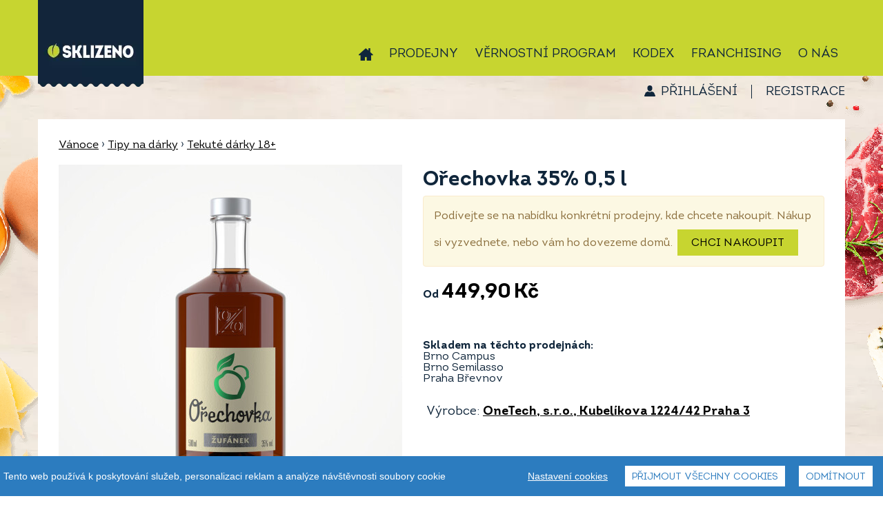

--- FILE ---
content_type: text/html; charset=UTF-8
request_url: https://eshop.sklizeno.cz/orechovka-35-0-5-l-p102234
body_size: 10811
content:
<!DOCTYPE html>
<html lang="cs" class="no-js">
<head>
<!-- Google Tag Manager -->
<script>(function(w,d,s,l,i){w[l]=w[l]||[];w[l].push({'gtm.start':
new Date().getTime(),event:'gtm.js'});var f=d.getElementsByTagName(s)[0],
j=d.createElement(s),dl=l!='dataLayer'?'&l='+l:'';j.async=true;j.src=
'https://www.googletagmanager.com/gtm.js?id='+i+dl;f.parentNode.insertBefore(j,f);
})(window,document,'script','dataLayer','GTM-KP4FZZM');</script>
<script>
        window.dataLayer = window.dataLayer || [];
        function gtag(){dataLayer.push(arguments);}
        gtag('js', new Date());

        gtag('config', 'TAG_ID');
    </script>
<!-- End Google Tag Manager -->

 <script src="/assets/frb/js/cookieconsent.js?_=4177ce5bad"></script>
 <script src="/assets/frb/js/cookieconsent-local.js?_=4177ce5bad"></script>
    <script>
        (function(){
            var throttle = 0;

            window.onerror = function(message, url, line) {
                throttle++;
                if (throttle > 5) return;

                var headers = new Headers({
                    Accept: 'application/json',
                    'Content-Type': 'application/json',
                });
                fetch('/log-error', { method: 'POST', headers, body: JSON.stringify({
                        message: message,
                        url: url,
                        line: line,
                        window: window.location.href,
                        browser: navigator.userAgent,
                        cookies: document.cookie
                }) });
            };
        })();
    </script>
    <meta charset="utf-8">
    <meta http-equiv="X-UA-Compatible" content="IE=edge">
    <meta name="viewport" content="width=device-width, initial-scale=1">
                                <meta name="description" content="Osv&#x011B;d&#x010D;en&#xFD;&#x20;&#x017E;alude&#x010D;n&#xED;&#x20;lik&#xE9;r&#x20;s&#x20;obsahem&#x20;alkoholu&#x20;35&#x25;,&#x20;jeho&#x017E;&#x20;&#xFA;&#x010D;innost&#x20;v&#x20;souvislosti&#x20;s&#x20;dobr&#xFD;m&#x20;tr&#xE1;ven&#xED;m&#x20;ji&#x017E;&#x20;ov&#x011B;&#x0159;il&#x20;&#x010D;as.&#x20;N&#xE1;poj&#x20;se&#x20;z&#xED;sk&#xE1;v&#xE1;&#x20;vyluhov&#xE1;n&#xED;m...">
<meta property="og&#x3A;title" content="O&#x0159;echovka&#x20;35&#x25;&#x20;&#x20;0,5&#x20;l">
<meta property="og&#x3A;description" content="Osv&#x011B;d&#x010D;en&#xFD;&#x20;&#x017E;alude&#x010D;n&#xED;&#x20;lik&#xE9;r&#x20;s&#x20;obsahem&#x20;alkoholu&#x20;35&#x25;,&#x20;jeho&#x017E;&#x20;&#xFA;&#x010D;innost&#x20;v&#x20;souvislosti&#x20;s&#x20;dobr&#xFD;m&#x20;tr&#xE1;ven&#xED;m&#x20;ji&#x017E;&#x20;ov&#x011B;&#x0159;il&#x20;&#x010D;as.&#x20;N&#xE1;poj&#x20;se&#x20;z&#xED;sk&#xE1;v&#xE1;&#x20;vyluhov&#xE1;n&#xED;m&#x20;nezral&#xFD;ch&#x20;plod&#x016F;&#x20;o&#x0159;e&#x0161;&#xE1;ku&#x20;vla&#x0161;sk&#xE9;ho&#x20;s&#x20;p&#x0159;&#xED;sadou&#x20;dev&#xED;ti&#x20;ko&#x0159;en&#xED;&#x20;a&#x20;bylin&#x20;ve&#x20;velejemn&#xE9;m&#x20;lihu.&#x20;P&#x0159;&#xED;rodn&#xED;&#x20;ho&#x0159;kost&#x20;dola&#x010F;uje&#x20;velmi&#x20;jemn&#xE9;&#x20;doslazen&#xED;,&#x20;tak&#x017E;e&#x20;zr&#xE1;n&#xED;m&#x20;z&#xED;sk&#xE1;v&#xE1;&#x20;lik&#xE9;r&#x20;vyv&#xE1;&#x017E;enou&#x20;chu&#x0165;&#x20;s&#x20;ko&#x0159;enito-o&#x0159;echov&#xFD;m&#x20;n&#xE1;dechem.&#x20;Z&#xE1;klad&#x20;t&#xE9;to&#x20;o&#x0159;echovky&#x20;vych&#xE1;z&#xED;&#x20;z&#x20;postup&#x016F;&#x20;v&#xFD;roby&#x20;o&#x0159;echovky,&#x20;kterou&#x20;vyr&#xE1;b&#x011B;la&#x20;prababi&#x010D;ka&#x20;jejich&#x20;babi&#x010D;ky,&#x20;zn&#xE1;m&#xE1;&#x20;to&#x20;bylink&#xE1;&#x0159;ka&#x20;a&#x20;lidov&#xFD;&#x20;l&#xE9;&#x010D;itel.">
<meta property="og&#x3A;image" content="https&#x3A;&#x2F;&#x2F;eshop.sklizeno.cz&#x2F;data&#x2F;images&#x2F;product&#x2F;800x800&#x2F;102&#x2F;102234_1.jpg&#x3F;-62167222664">
<meta property="og&#x3A;url" content="https&#x3A;&#x2F;&#x2F;eshop.sklizeno.cz&#x2F;orechovka-35-0-5-l-p102234">
<meta property="og&#x3A;site_name" content="Sklizeno">
                        <title>Ořechovka 35%  0,5 l | Sklizeno</title>
                <link rel="preload" href="/assets/font/IntroRegular/IntroRegular.woff2?_=4177ce5bad" as="font" type="font/woff2" crossorigin>
        <link rel="preload" href="/assets/font/IntroBold/IntroBold.woff2?_=4177ce5bad" as="font" type="font/woff2" crossorigin>
        <link rel="preload" href="/assets/font/SantEliaScript-Light/SantEliaScript-Light.woff2?_=4177ce5bad" as="font" type="font/woff2" crossorigin>
        <link rel="preload" href="/assets/font/MyFoodMarket/MyFoodMarket.woff2?_=4177ce5bad" as="font" type="font/woff2" crossorigin>
        <link href="/assets/frb/css/frb.min.4177ce5bad.css" media="all" rel="stylesheet">
        <link href="/assets/frb/css/frb_print.css?_=4177ce5bad" media="print" rel="stylesheet">
                                <link rel="apple-touch-icon" sizes="180x180" href="/assets/frb/img/favicon/apple-touch-icon.png?_=4177ce5bad">
        <link rel="icon" type="image/png" sizes="32x32" href="/assets/frb/img/favicon/favicon-32x32.png?_=4177ce5bad">
        <link rel="icon" type="image/png" sizes="16x16" href="/assets/frb/img/favicon/favicon-16x16.png?_=4177ce5bad">
        <link rel="manifest" href="/manifest.json">
        <link rel="mask-icon" href="/assets/frb/img/favicon/safari-pinned-tab.svg?_=4177ce5bad" color="#c7d530">
        <link rel="shortcut icon" href="/assets/frb/img/favicon/favicon.ico?_=4177ce5bad">
        <meta name="msapplication-TileColor" content="#00a300">
        <meta name="msapplication-config" content="/assets/frb/img/favicon/browserconfig.xml?_=4177ce5bad">
        <meta name="theme-color" content="#c7d530">
                <script>
            var dataLayer = dataLayer || []; // Google Tag Manager
                        dataLayer.push({
                'lang': 'cs'
            });
        </script>
        <script async src="https://www.googletagmanager.com/gtag/js?id=UA-44614579"></script>
            <script>
            window.dataLayer = window.dataLayer || [];
            function gtag(){window.dataLayer.push(arguments);}
            gtag('js', new Date());

            gtag('config', 'UA-44614579');
            </script>
            <!-- Google tag (gtag.js) -->
<script async src="https://www.googletagmanager.com/gtag/js?id=G-GDZJ49N5KZ"></script>
<script>
  window.dataLayer = window.dataLayer || [];
  function gtag(){dataLayer.push(arguments);}
  gtag('js', new Date());

  gtag('config', 'G-GDZJ49N5KZ');
</script>
        <script src="/assets/frb/js/frb.min.4177ce5bad.js"></script>
        
        <script>
            //APP.CookiesConsent.init('cs');
            APP.isThisProduction = true;
            $(function() {
                APP.init({"id":1,"code":"CZK","symbol":"K\u010d","symbolBeforeNumber":false});
            });
        </script>
        
        
        <!-- <script src="https://cdn.jsdelivr.net/npm/cookieconsent@3/build/cookieconsent.min.js" data-cfasync="false"></script>
<link rel="stylesheet" type="text/css" href="https://cdn.jsdelivr.net/npm/cookieconsent@3/build/cookieconsent.min.css" /> -->

</head>
<body>

        <!-- Google Tag Manager (noscript) -->
<noscript><iframe src="https://www.googletagmanager.com/ns.html?id=GTM-KP4FZZM"
height="0" width="0" style="display:none;visibility:hidden"></iframe></noscript>
<!-- End Google Tag Manager (noscript) -->
    <!-- Google Tag Manager -->
            <noscript><iframe src="https://www.googletagmanager.com/ns.html?id=GTM-NC9KVPS" height="0" width="0" style="display:none;visibility:hidden"></iframe></noscript>
      <script>
      (function(w,d,s,l,i){w[l]=w[l]||[];w[l].push({'gtm.start':new Date().getTime(),event:'gtm.js'});var f=d.getElementsByTagName(s)[0],j=d.createElement(s),dl=l!='dataLayer'?'&l='+l:'';j.async=true;j.src='https://www.googletagmanager.com/gtm.js?id='+i+dl;f.parentNode.insertBefore(j,f);})(window,document,'script','dataLayer','GTM-NC9KVPS');
      </script>
    <!-- End Google Tag Manager -->
    
    <div class="header-wrapper">
        <div id="header-container" class="header-container">
            <a href="/" class="logo"></a>
            <div class="mobile-icons">
                <span class="mobile-icon mobile-search-toggle" data-toggle="search"><i class="icon-search"></i></span>
                <span class="mobile-icon mobile-cart-toggle" data-toggle="cart"><i class="icon-cart"></i></span>
                <span class="mobile-icon mobile-menu-link" data-toggle="menu"><i class="icon-menu"></i></span>
            </div>

            <div id="header" class="header top-menu">
                <div id="header-content" class="navigation-container">
                    <a href="/" class="logo"></a>

                    <ul class="drop-down-menu">
                        <li class="home">
                            <a href="https://www.sklizeno.cz/o-nas/"><i class="icon-home"></i></a>
                        </li>
                        <li class="menu-user">
                            
    <a href="https://eshop.sklizeno.cz/vernostni-program/prihlasit" id="logged-user" class="">
        Přihlášení
    </a>
    <span class="separator">|</span>
    <a href="https://eshop.sklizeno.cz/vernostni-program/registrace" class="">
        Registrace
    </a>
                        </li>
                                    <li class="">
            <a href="https://www.sklizeno.cz/o-nas/prodejny/">Prodejny</a>
        </li>
                <li class="">
            <a href="https://eshop.sklizeno.cz/vernostni-program">Věrnostní program</a>
        </li>
                <li class="">
            <a href="https://www.sklizeno.cz/o-nas/kodex/">Kodex</a>
        </li>
                <li class="active">
            <a href="https://mojesklizeno.cz/">Franchising</a>
        </li>
                <li class="has-children">
            <a href="#">O nás</a>
            <ul class="sub-menu">
                                    <li><a href="https://www.sklizeno.cz/o-nas/firemni-darkove-balicky/">Firemní dárkové balíčky</a></li>
                                    <li><a href="https://www.sklizeno.cz/o-nas/category/blog/">Novinky</a></li>
                                    <li><a href="https://www.sklizeno.cz/o-nas/category/blog/nase-znacky/">Naše značky</a></li>
                                    <li><a href="https://www.sklizeno.cz/o-nas/category/blog/nasi-dodavatele/">Naši dodavatelé</a></li>
                                    <li><a href="https://www.sklizeno.cz/o-nas/category/recepty/">Recepty</a></li>
                                    <li><a href="https://www.sklizeno.cz/o-nas/darkove-vouchery/">Dárkové vouchery</a></li>
                                    <li><a href="https://www.sklizeno.cz/o-nas/pro-dodavatele/">Pro dodavatele</a></li>
                                    <li><a href="https://www.sklizeno.cz/o-nas/chcete-byt-soucasti-tymu-sklizeno-2/">Kariéra</a></li>
                                    <li><a href="https://www.sklizeno.cz/o-nas/kontakt/">Kontakt</a></li>
                                    <li><a href="https://www.sklizeno.cz/o-nas/pro-media/">Pro média</a></li>
                            </ul>
        </li>
    
                    </ul>

                    <div class="top-cart" id="top_cart">
                                                                            <div id="cart-banner-wrapper" class="cart-wrapper stop-cart-banner">
                                <div id="cart">
                                    <a href="/nakupni-kosik"
   class="cart-content"
   onclick="APP.Analytics.checkoutStep([], 1);">
    <div id="shopping-cart-icon">
        <svg xmlns="http://www.w3.org/2000/svg" width="32px" height="30px" viewBox="0 0 40 38" class="cart">
  <path id="ic_cart" class="icon" d="M1351.43,70.226h-1.31l-2.49,13.849A3.557,3.557,0,0,1,1344.37,87h-21.25a3.548,3.548,0,0,1-3.26-2.925l-2.48-13.841h-0.81a2.608,2.608,0,0,1-2.57-2.646V64.654a2.608,2.608,0,0,1,2.57-2.646h34.85a2.621,2.621,0,0,1,2.58,2.638v2.934A2.608,2.608,0,0,1,1351.43,70.226Zm-23.24,5.614v-2.4a1.456,1.456,0,1,0-2.91,0v8.37a1.456,1.456,0,1,0,2.91,0V75.84Zm4.66,0v-2.4a1.5,1.5,0,0,0-1.45-1.5,1.47,1.47,0,0,0-1.45,1.5v8.37a1.451,1.451,0,1,0,2.9,0V75.84Zm4.69,3.466V73.439a1.47,1.47,0,0,0-1.45-1.5,1.5,1.5,0,0,0-1.45,1.5v8.37a1.451,1.451,0,1,0,2.9,0v-2.5Zm4.67,0V73.439a1.456,1.456,0,1,0-2.91,0v8.37a1.456,1.456,0,1,0,2.91,0v-2.5Zm-4.4-27.945a1.59,1.59,0,0,1,.54-2.144,1.479,1.479,0,0,1,2.07.561l5.2,9.239h-3.51Zm-11.9,7.666h-3.51l5.2-9.248a1.486,1.486,0,0,1,2.07-.561,1.6,1.6,0,0,1,.54,2.144Z" transform="translate(-1314 -49)"/>
</svg>
        <svg xmlns="http://www.w3.org/2000/svg" width="32px" height="30px" viewBox="0 0 40 38" class="cart-hover">
  <path id="ic_cart-hover" class="icon" d="M1351.43,70.226h-1.31l-2.49,13.849A3.557,3.557,0,0,1,1344.37,87h-21.25a3.548,3.548,0,0,1-3.26-2.925l-2.48-13.841h-0.81a2.608,2.608,0,0,1-2.57-2.646V64.654a2.608,2.608,0,0,1,2.57-2.646h34.85a2.621,2.621,0,0,1,2.58,2.638v2.934A2.608,2.608,0,0,1,1351.43,70.226Zm-23.24,5.614v-2.4a1.456,1.456,0,1,0-2.91,0v8.37a1.456,1.456,0,1,0,2.91,0V75.84Zm4.66,0v-2.4a1.5,1.5,0,0,0-1.45-1.5,1.47,1.47,0,0,0-1.45,1.5v8.37a1.451,1.451,0,1,0,2.9,0V75.84Zm4.69,3.466V73.439a1.47,1.47,0,0,0-1.45-1.5,1.5,1.5,0,0,0-1.45,1.5v8.37a1.451,1.451,0,1,0,2.9,0v-2.5Zm4.67,0V73.439a1.456,1.456,0,1,0-2.91,0v8.37a1.456,1.456,0,1,0,2.91,0v-2.5Zm3.7-20.279h-3.51l5.2-9.248a1.486,1.486,0,0,1,2.07-.561,1.6,1.6,0,0,1,.54,2.144Zm-27.1-7.666a1.59,1.59,0,0,1,.54-2.144,1.479,1.479,0,0,1,2.07.561l5.2,9.239h-3.51Z" transform="translate(-1314 -49)"/>
</svg>
        <svg xmlns="http://www.w3.org/2000/svg" width="32px" height="30px" viewBox="0 0 40 38" class="cart-plus">
  <path id="ic_cart-plus" class="icon" d="M1351.43,70.226h-1.31l-2.49,13.849A3.557,3.557,0,0,1,1344.37,87h-21.25a3.548,3.548,0,0,1-3.26-2.925l-2.48-13.841h-0.81a2.608,2.608,0,0,1-2.57-2.646V64.654a2.608,2.608,0,0,1,2.57-2.646h34.85a2.621,2.621,0,0,1,2.58,2.638v2.934A2.608,2.608,0,0,1,1351.43,70.226Zm-12.89,3.813h-2.58V71.446a1.46,1.46,0,1,0-2.92,0v2.593h-2.59a1.461,1.461,0,0,0,0,2.921h2.59v2.593a1.46,1.46,0,1,0,2.92,0V76.96h2.58A1.461,1.461,0,0,0,1338.54,74.038Zm7.37-15.011h-3.51l5.2-9.248a1.486,1.486,0,0,1,2.07-.561,1.6,1.6,0,0,1,.54,2.144Zm-27.1-7.666a1.59,1.59,0,0,1,.54-2.144,1.479,1.479,0,0,1,2.07.561l5.2,9.239h-3.51Z" transform="translate(-1314 -49)"/>
</svg>
    </div>
    <div class="cart-in">
        <div class="pieces">
            0
        </div>
        <div class="total-price">
                            košík je<div>prázdný</div>
                    </div>
    </div>
            <div class="cart-button">
                            <div class="cart-min-order">
                    Minimální nákup: <span><span class="price">150</span>&nbsp;<span class="currency">Kč</span></span>
                </div>
                    </div>
    
</a>
                                </div>
                                <div id="open-cart">
                                </div>
                            </div>
                            
                                            </div>
                                        <div class="cart-content-rolldown-container" id="cart-rolldown" style="display:none">
                        
<table class="table-cart">
                                            <tr>
                        <td colspan="6" id="order-list-error">
                            <div class="msg">Váš košík je zatím prádný</div>
                        </td>
                    </tr>
                                </table>
                                            </div>
                    
                    <div class="top-search" id="top_search">
                        <form method="get" id="f-search" action="&#x2F;vyhledavani" data-search-json="&#x2F;vyhledavani&#x2F;json"><input type="text" name="query" id="searchBox" placeholder="Vyhledejte&#x20;si,&#x20;na&#x20;co&#x20;m&#xE1;te&#x20;chu&#x0165;" value=""><button type="submit" name="submit" id="searchSubmit" value="">Vyhledat</button></form>
                    </div>
                </div>
            </div>
        </div>
    </div>

    <div class="body-container">
        <div class="bg-left"></div>

        <div id="identity">
                        <script>
                $(function() {
                                                                                                                            
                    APP.Address.init('/nakupni-kosik/postranni/dialog/delivery-selection-popup');

                                                                                });
            </script>

            <div class="identity-container">
                
                    <a href="#" id="delivery-address">Vybrat dopravu</a>
        
                    
<div class="header-user">
    
    <a href="https://eshop.sklizeno.cz/vernostni-program/prihlasit" id="logged-user" class="">
        Přihlášení
    </a>
    <span class="separator">|</span>
    <a href="https://eshop.sklizeno.cz/vernostni-program/registrace" class="">
        Registrace
    </a>
</div>
            </div>
        </div>

        <div class="body-wrapper">
            <div class="content-header">
                <div class="categories-toggle" data-toggle="categories">
                    <span>Procházet kategorie</span>
                    <i class="icon"></i>
                </div>
                <div id="cbp-hrmenu" class="cbp-hrmenu clearfix">
                    
<div id="searchForm">
    <div id="search-close"></div>
    <form method="get" id="f-search" action="&#x2F;vyhledavani" data-search-json="&#x2F;vyhledavani&#x2F;json"><input type="text" name="query" id="searchBox" placeholder="Vyhledejte&#x20;si,&#x20;na&#x20;co&#x20;m&#xE1;te&#x20;chu&#x0165;" value=""><button type="submit" name="submit" id="searchSubmit" value="">Vyhledat</button></form>
</div>
<ul>
    
                                                                                                                                                                                                                                                                                                                                                                                                                                                                                                                                                                                                                            
                            
            <li class="link">
                <a href="/pekarna-cukrarna-c9" class="pekarna-cukrarna vertical ">
                    <span>Pekárna cukrárna</span>
                    <span class="mobile-category-expand" data-toggle="subcategory"></span>
                </a>
                <div class="cbp-hrsub">
                                            <div class="cbp-hrsub-inner single">
                            <div>
                                <ul>
                                                                                                                    <li>
                                            <a href="/slane-pecivo-c62">
                                                <i class="icon-angle_right"></i>
                                                <span>
                                                    Slané pečivo
                                                </span>
                                            </a>
                                        </li>
                                                                                                                    <li>
                                            <a href="/chleb-c70">
                                                <i class="icon-angle_right"></i>
                                                <span>
                                                    Chléb
                                                </span>
                                            </a>
                                        </li>
                                                                                                                    <li>
                                            <a href="/sladke-pecivo-c56">
                                                <i class="icon-angle_right"></i>
                                                <span>
                                                    Sladké pečivo
                                                </span>
                                            </a>
                                        </li>
                                                                                                                    <li>
                                            <a href="/bezlepkove-slane-pecivo-c68">
                                                <i class="icon-angle_right"></i>
                                                <span>
                                                    Bezlepkové slané pečivo
                                                </span>
                                            </a>
                                        </li>
                                                                                                                    <li>
                                            <a href="/bezlepkovy-chleb-c67">
                                                <i class="icon-angle_right"></i>
                                                <span>
                                                    Bezlepkový chléb
                                                </span>
                                            </a>
                                        </li>
                                                                                                                    <li>
                                            <a href="/bezlepkove-sladke-pecivo-c69">
                                                <i class="icon-angle_right"></i>
                                                <span>
                                                    Bezlepkové sladké pečivo
                                                </span>
                                            </a>
                                        </li>
                                                                                                                    <li>
                                            <a href="/dezerty-a-dorty-c95">
                                                <i class="icon-angle_right"></i>
                                                <span>
                                                    Dezerty a dorty
                                                </span>
                                            </a>
                                        </li>
                                                                                                                    <li>
                                            <a href="/makronky-c96">
                                                <i class="icon-angle_right"></i>
                                                <span>
                                                    Makronky
                                                </span>
                                            </a>
                                        </li>
                                                                                                                    <li>
                                            <a href="/trvanlive-pecivo-c97">
                                                <i class="icon-angle_right"></i>
                                                <span>
                                                    Trvanlivé pečivo
                                                </span>
                                            </a>
                                        </li>
                                                                                                                    <li>
                                            <a href="/chlebicky-c246">
                                                <i class="icon-angle_right"></i>
                                                <span>
                                                    Chlebíčky
                                                </span>
                                            </a>
                                        </li>
                                                                    </ul>
                            </div>
                        </div>
                                    </div>
            </li>
                                                                                                                                                                                                                                                                                                                                                                                                                                                                                                                        
                            
            <li class="link">
                <a href="/mleko-vejce-c5" class="mleko-vejce vertical ">
                    <span>Mléko vejce</span>
                    <span class="mobile-category-expand" data-toggle="subcategory"></span>
                </a>
                <div class="cbp-hrsub">
                                            <div class="cbp-hrsub-inner single">
                            <div>
                                <ul>
                                                                                                                    <li>
                                            <a href="/jogurty-a-sladke-tvarohy-c59">
                                                <i class="icon-angle_right"></i>
                                                <span>
                                                    Jogurty a sladké tvarohy
                                                </span>
                                            </a>
                                        </li>
                                                                                                                    <li>
                                            <a href="/mleko-maslo-smetana-c63">
                                                <i class="icon-angle_right"></i>
                                                <span>
                                                    Mléko, máslo, smetana
                                                </span>
                                            </a>
                                        </li>
                                                                                                                    <li>
                                            <a href="/mlecne-a-kysane-napoje-c65">
                                                <i class="icon-angle_right"></i>
                                                <span>
                                                    Mléčné a kysané nápoje
                                                </span>
                                            </a>
                                        </li>
                                                                                                                    <li>
                                            <a href="/tvarohy-a-pomazanky-c80">
                                                <i class="icon-angle_right"></i>
                                                <span>
                                                    Tvarohy a pomazánky
                                                </span>
                                            </a>
                                        </li>
                                                                                                                    <li>
                                            <a href="/syry-c98">
                                                <i class="icon-angle_right"></i>
                                                <span>
                                                    Sýry
                                                </span>
                                            </a>
                                        </li>
                                                                                                                    <li>
                                            <a href="/vejce-a-majonezy-c39">
                                                <i class="icon-angle_right"></i>
                                                <span>
                                                    Vejce a majonézy
                                                </span>
                                            </a>
                                        </li>
                                                                    </ul>
                            </div>
                        </div>
                                    </div>
            </li>
                                                                                                                                                                                                                                                                                                                                                                                                                                                                                                                                                                    
                            
            <li class="link">
                <a href="/maso-uzeniny-c6" class="maso-uzeniny vertical ">
                    <span>Maso uzeniny</span>
                    <span class="mobile-category-expand" data-toggle="subcategory"></span>
                </a>
                <div class="cbp-hrsub">
                                            <div class="cbp-hrsub-inner single">
                            <div>
                                <ul>
                                                                                                                    <li>
                                            <a href="/drubezi-maso-c78">
                                                <i class="icon-angle_right"></i>
                                                <span>
                                                    Drůbeží maso
                                                </span>
                                            </a>
                                        </li>
                                                                                                                    <li>
                                            <a href="/veprove-maso-c48">
                                                <i class="icon-angle_right"></i>
                                                <span>
                                                    Vepřové maso
                                                </span>
                                            </a>
                                        </li>
                                                                                                                    <li>
                                            <a href="/vyzrale-hovezi-c51">
                                                <i class="icon-angle_right"></i>
                                                <span>
                                                    Vyzrálé hovězí
                                                </span>
                                            </a>
                                        </li>
                                                                                                                    <li>
                                            <a href="/ryby-c66">
                                                <i class="icon-angle_right"></i>
                                                <span>
                                                    Ryby
                                                </span>
                                            </a>
                                        </li>
                                                                                                                    <li>
                                            <a href="/sunky-a-salamy-c139">
                                                <i class="icon-angle_right"></i>
                                                <span>
                                                    Šunky a salámy
                                                </span>
                                            </a>
                                        </li>
                                                                                                                    <li>
                                            <a href="/parky-a-klobasy-c140">
                                                <i class="icon-angle_right"></i>
                                                <span>
                                                    Párky a klobásy
                                                </span>
                                            </a>
                                        </li>
                                                                                                                    <li>
                                            <a href="/slanina-spek-a-uzena-masa-c141">
                                                <i class="icon-angle_right"></i>
                                                <span>
                                                    Slanina, špek a uzená masa
                                                </span>
                                            </a>
                                        </li>
                                                                                                                    <li>
                                            <a href="/sadlo-skvarky-c142">
                                                <i class="icon-angle_right"></i>
                                                <span>
                                                    Sádlo, škvarky
                                                </span>
                                            </a>
                                        </li>
                                                                                                                    <li>
                                            <a href="/ostatni-c61">
                                                <i class="icon-angle_right"></i>
                                                <span>
                                                    Ostatní
                                                </span>
                                            </a>
                                        </li>
                                                                    </ul>
                            </div>
                        </div>
                                    </div>
            </li>
                                                                                                                                                                                                                                                
                            
            <li class="link">
                <a href="/ovoce-zelenina-c8" class="ovoce-zelenina vertical ">
                    <span>Ovoce zelenina</span>
                    <span class="mobile-category-expand" data-toggle="subcategory"></span>
                </a>
                <div class="cbp-hrsub">
                                            <div class="cbp-hrsub-inner single">
                            <div>
                                <ul>
                                                                                                                    <li>
                                            <a href="/cerstve-ovoce-c52">
                                                <i class="icon-angle_right"></i>
                                                <span>
                                                    Čerstvé ovoce
                                                </span>
                                            </a>
                                        </li>
                                                                                                                    <li>
                                            <a href="/cerstva-zelenina-c53">
                                                <i class="icon-angle_right"></i>
                                                <span>
                                                    Čerstvá zelenina
                                                </span>
                                            </a>
                                        </li>
                                                                                                                    <li>
                                            <a href="/nakladana-a-susena-zelenina-c109">
                                                <i class="icon-angle_right"></i>
                                                <span>
                                                    Nakládaná a sušená zelenina
                                                </span>
                                            </a>
                                        </li>
                                                                    </ul>
                            </div>
                        </div>
                                    </div>
            </li>
                                                                                                                                                                                                                                                                                                                                                                                                                                                                                                                                                                                                                                                            
                            
            <li class="link">
                <a href="/rychla-jidla-c10" class="rychla-jidla vertical ">
                    <span>Rychlá jídla</span>
                    <span class="mobile-category-expand" data-toggle="subcategory"></span>
                </a>
                <div class="cbp-hrsub">
                                            <div class="cbp-hrsub-inner single">
                            <div>
                                <ul>
                                                                                                                    <li>
                                            <a href="/sladke-svaciny-c115">
                                                <i class="icon-angle_right"></i>
                                                <span>
                                                    Sladké svačiny
                                                </span>
                                            </a>
                                        </li>
                                                                                                                    <li>
                                            <a href="/zeleninove-salaty-c75">
                                                <i class="icon-angle_right"></i>
                                                <span>
                                                    Zeleninové saláty
                                                </span>
                                            </a>
                                        </li>
                                                                                                                    <li>
                                            <a href="/slane-kolace-quiche-c72">
                                                <i class="icon-angle_right"></i>
                                                <span>
                                                    Slané koláče, quiche
                                                </span>
                                            </a>
                                        </li>
                                                                                                                    <li>
                                            <a href="/sendvice-c74">
                                                <i class="icon-angle_right"></i>
                                                <span>
                                                    Sendviče
                                                </span>
                                            </a>
                                        </li>
                                                                                                                    <li>
                                            <a href="/ohrej-a-snez-c107">
                                                <i class="icon-angle_right"></i>
                                                <span>
                                                    Ohřej a sněz
                                                </span>
                                            </a>
                                        </li>
                                                                                                                    <li>
                                            <a href="/svacinove-pomazanky-c71">
                                                <i class="icon-angle_right"></i>
                                                <span>
                                                    Svačinové pomazánky
                                                </span>
                                            </a>
                                        </li>
                                                                                                                    <li>
                                            <a href="/cerstve-testoviny-pesta-omacky-c108">
                                                <i class="icon-angle_right"></i>
                                                <span>
                                                    Čerstvé těstoviny, pesta, omáčky
                                                </span>
                                            </a>
                                        </li>
                                                                                                                    <li>
                                            <a href="/vyvary-c106">
                                                <i class="icon-angle_right"></i>
                                                <span>
                                                    Vývary
                                                </span>
                                            </a>
                                        </li>
                                                                                                                    <li>
                                            <a href="/knedliky-testa-c105">
                                                <i class="icon-angle_right"></i>
                                                <span>
                                                    Knedlíky, těsta
                                                </span>
                                            </a>
                                        </li>
                                                                    </ul>
                            </div>
                        </div>
                                    </div>
            </li>
                                                                                                                                                                                                                                                                                                                                                                                                                                                                            
                            
            <li class="link">
                <a href="/zdrave-mlsani-c4" class="zdrave-mlsani vertical ">
                    <span>Zdravé mlsání</span>
                    <span class="mobile-category-expand" data-toggle="subcategory"></span>
                </a>
                <div class="cbp-hrsub">
                                            <div class="cbp-hrsub-inner single">
                            <div>
                                <ul>
                                                                                                                    <li>
                                            <a href="/suche-plody-a-superfoods-c28">
                                                <i class="icon-angle_right"></i>
                                                <span>
                                                    Suché plody a superfoods
                                                </span>
                                            </a>
                                        </li>
                                                                                                                    <li>
                                            <a href="/fit-tycinky-c38">
                                                <i class="icon-angle_right"></i>
                                                <span>
                                                    Fit tyčinky
                                                </span>
                                            </a>
                                        </li>
                                                                                                                    <li>
                                            <a href="/susenky-c20">
                                                <i class="icon-angle_right"></i>
                                                <span>
                                                    Sušenky
                                                </span>
                                            </a>
                                        </li>
                                                                                                                    <li>
                                            <a href="/cokolada-c35">
                                                <i class="icon-angle_right"></i>
                                                <span>
                                                    Čokoláda
                                                </span>
                                            </a>
                                        </li>
                                                                                                                    <li>
                                            <a href="/bonbony-c31">
                                                <i class="icon-angle_right"></i>
                                                <span>
                                                    Bonbony
                                                </span>
                                            </a>
                                        </li>
                                                                                                                    <li>
                                            <a href="/zvykacky-c174">
                                                <i class="icon-angle_right"></i>
                                                <span>
                                                    Žvýkačky
                                                </span>
                                            </a>
                                        </li>
                                                                                                                    <li>
                                            <a href="/tycinky-a-chipsy-c30">
                                                <i class="icon-angle_right"></i>
                                                <span>
                                                    Tyčinky a chipsy
                                                </span>
                                            </a>
                                        </li>
                                                                    </ul>
                            </div>
                        </div>
                                    </div>
            </li>
                                                                                                                                                                                                                                                                                            
                            
            <li class="link">
                <a href="/zdravi-a-diety-c143" class="zdravi-a-diety vertical ">
                    <span>Zdraví a&nbsp;diety</span>
                    <span class="mobile-category-expand" data-toggle="subcategory"></span>
                </a>
                <div class="cbp-hrsub">
                                            <div class="cbp-hrsub-inner single">
                            <div>
                                <ul>
                                                                                                                    <li>
                                            <a href="/bio-c144">
                                                <i class="icon-angle_right"></i>
                                                <span>
                                                    BIO
                                                </span>
                                            </a>
                                        </li>
                                                                                                                    <li>
                                            <a href="/bez-lepku-c150">
                                                <i class="icon-angle_right"></i>
                                                <span>
                                                    Bez lepku
                                                </span>
                                            </a>
                                        </li>
                                                                                                                    <li>
                                            <a href="/raw-c155">
                                                <i class="icon-angle_right"></i>
                                                <span>
                                                    RAW
                                                </span>
                                            </a>
                                        </li>
                                                                                                                    <li>
                                            <a href="/vegan-c156">
                                                <i class="icon-angle_right"></i>
                                                <span>
                                                    Vegan
                                                </span>
                                            </a>
                                        </li>
                                                                    </ul>
                            </div>
                        </div>
                                    </div>
            </li>
                                                                                                                                                                                                                                                                                                                                                                                                                                                                                                                                                                                                                                                                                                                                                                                                                                                                                                                                    
                            
            <li class="link">
                <a href="/trvanlive-potraviny-c3" class="trvanlive-potraviny vertical ">
                    <span>Trvanlivé potraviny</span>
                    <span class="mobile-category-expand" data-toggle="subcategory"></span>
                </a>
                <div class="cbp-hrsub">
                                            <div class="cbp-hrsub-inner single">
                            <div>
                                <ul>
                                                                                                                    <li>
                                            <a href="/musli-a-vlocky-c36">
                                                <i class="icon-angle_right"></i>
                                                <span>
                                                    Müsli a vločky
                                                </span>
                                            </a>
                                        </li>
                                                                                                                    <li>
                                            <a href="/kase-a-cerealie-c17">
                                                <i class="icon-angle_right"></i>
                                                <span>
                                                    Kaše a cereálie
                                                </span>
                                            </a>
                                        </li>
                                                                                                                    <li>
                                            <a href="/pufovane-vyrobky-c16">
                                                <i class="icon-angle_right"></i>
                                                <span>
                                                    Pufované výrobky
                                                </span>
                                            </a>
                                        </li>
                                                                                                                    <li>
                                            <a href="/ovocne-presnidavky-c93">
                                                <i class="icon-angle_right"></i>
                                                <span>
                                                    Ovocné přesnídávky
                                                </span>
                                            </a>
                                        </li>
                                                                                                                    <li>
                                            <a href="/dzemy-medy-sladke-kremy-c27">
                                                <i class="icon-angle_right"></i>
                                                <span>
                                                    Džemy, medy, sladké krémy
                                                </span>
                                            </a>
                                        </li>
                                                                                                                    <li>
                                            <a href="/ready-to-cook-polotovary-c47">
                                                <i class="icon-angle_right"></i>
                                                <span>
                                                    Ready to cook, polotovary
                                                </span>
                                            </a>
                                        </li>
                                                                                                                    <li>
                                            <a href="/horcice-kecupy-protlaky-c41">
                                                <i class="icon-angle_right"></i>
                                                <span>
                                                    Hořčice, kečupy, protlaky
                                                </span>
                                            </a>
                                        </li>
                                                                                                                    <li>
                                            <a href="/omacky-dipy-chutney-c24">
                                                <i class="icon-angle_right"></i>
                                                <span>
                                                    Omáčky, dipy, chutney
                                                </span>
                                            </a>
                                        </li>
                                                                                                                    <li>
                                            <a href="/mouky-a-obiloviny-c19">
                                                <i class="icon-angle_right"></i>
                                                <span>
                                                    Mouky a obiloviny
                                                </span>
                                            </a>
                                        </li>
                                                                                                                    <li>
                                            <a href="/ryze-a-lusteniny-c23">
                                                <i class="icon-angle_right"></i>
                                                <span>
                                                    Rýže a luštěniny
                                                </span>
                                            </a>
                                        </li>
                                                                                                                    <li>
                                            <a href="/testoviny-c26">
                                                <i class="icon-angle_right"></i>
                                                <span>
                                                    Těstoviny
                                                </span>
                                            </a>
                                        </li>
                                                                                                                    <li>
                                            <a href="/nakladane-delikatesy-c29">
                                                <i class="icon-angle_right"></i>
                                                <span>
                                                    Nakládané delikatesy
                                                </span>
                                            </a>
                                        </li>
                                                                                                                    <li>
                                            <a href="/cukr-a-sul-c33">
                                                <i class="icon-angle_right"></i>
                                                <span>
                                                    Cukr a sůl
                                                </span>
                                            </a>
                                        </li>
                                                                                                                    <li>
                                            <a href="/oleje-a-octy-c40">
                                                <i class="icon-angle_right"></i>
                                                <span>
                                                    Oleje a octy
                                                </span>
                                            </a>
                                        </li>
                                                                                                                    <li>
                                            <a href="/koreni-a-dochucovadla-c42">
                                                <i class="icon-angle_right"></i>
                                                <span>
                                                    Koření a dochucovadla
                                                </span>
                                            </a>
                                        </li>
                                                                                                                    <li>
                                            <a href="/pastiky-c138">
                                                <i class="icon-angle_right"></i>
                                                <span>
                                                    Paštiky
                                                </span>
                                            </a>
                                        </li>
                                                                                                                    <li>
                                            <a href="/darkove-balicky-c162">
                                                <i class="icon-angle_right"></i>
                                                <span>
                                                    Dárkové balíčky
                                                </span>
                                            </a>
                                        </li>
                                                                    </ul>
                            </div>
                        </div>
                                    </div>
            </li>
                                                                                                                                                                                                                                                                                                                                                                                                                                                                                                                                                                                                                                                            
                            
            <li class="link">
                <a href="/svet-napoju-c2" class="svet-napoju vertical ">
                    <span>Svět nápojů</span>
                    <span class="mobile-category-expand" data-toggle="subcategory"></span>
                </a>
                <div class="cbp-hrsub">
                                            <div class="cbp-hrsub-inner single">
                            <div>
                                <ul>
                                                                                                                    <li>
                                            <a href="/voda-c21">
                                                <i class="icon-angle_right"></i>
                                                <span>
                                                    Voda
                                                </span>
                                            </a>
                                        </li>
                                                                                                                    <li>
                                            <a href="/ochucene-napoje-c18">
                                                <i class="icon-angle_right"></i>
                                                <span>
                                                    Ochucené nápoje
                                                </span>
                                            </a>
                                        </li>
                                                                                                                    <li>
                                            <a href="/limonady-c14">
                                                <i class="icon-angle_right"></i>
                                                <span>
                                                    Limonády
                                                </span>
                                            </a>
                                        </li>
                                                                                                                    <li>
                                            <a href="/ovocne-napoje-a-mosty-c83">
                                                <i class="icon-angle_right"></i>
                                                <span>
                                                    Ovocné nápoje a mošty
                                                </span>
                                            </a>
                                        </li>
                                                                                                                    <li>
                                            <a href="/fit-a-rostlinne-napoje-c43">
                                                <i class="icon-angle_right"></i>
                                                <span>
                                                    Fit a rostlinné nápoje
                                                </span>
                                            </a>
                                        </li>
                                                                                                                    <li>
                                            <a href="/sirupy-c32">
                                                <i class="icon-angle_right"></i>
                                                <span>
                                                    Sirupy
                                                </span>
                                            </a>
                                        </li>
                                                                                                                    <li>
                                            <a href="/fresh-a-smoothie-c104">
                                                <i class="icon-angle_right"></i>
                                                <span>
                                                    Fresh a smoothie
                                                </span>
                                            </a>
                                        </li>
                                                                                                                    <li>
                                            <a href="/kava-a-kavoviny-c37">
                                                <i class="icon-angle_right"></i>
                                                <span>
                                                    Káva a kávoviny
                                                </span>
                                            </a>
                                        </li>
                                                                                                                    <li>
                                            <a href="/caje-c34">
                                                <i class="icon-angle_right"></i>
                                                <span>
                                                    Čaje
                                                </span>
                                            </a>
                                        </li>
                                                                                                                    <li>
                                            <a href="/piva-a-cidery-c25">
                                                <i class="icon-angle_right"></i>
                                                <span>
                                                    Piva a cidery
                                                </span>
                                            </a>
                                        </li>
                                                                                                                    <li>
                                            <a href="/vina-a-sekty-c22">
                                                <i class="icon-angle_right"></i>
                                                <span>
                                                    Vína a sekty
                                                </span>
                                            </a>
                                        </li>
                                                                                                                    <li>
                                            <a href="/destilaty-a-likery-c15">
                                                <i class="icon-angle_right"></i>
                                                <span>
                                                    Destiláty a likéry
                                                </span>
                                            </a>
                                        </li>
                                                                    </ul>
                            </div>
                        </div>
                                    </div>
            </li>
                                                                                                                                                                                                                                                                                                                                                                                                                                                                                                                                                                    
                            
            <li class="link">
                <a href="/domacnost-a-hygiena-c11" class="domacnost-a-hygiena vertical ">
                    <span>Domácnost a hygiena</span>
                    <span class="mobile-category-expand" data-toggle="subcategory"></span>
                </a>
                <div class="cbp-hrsub">
                                            <div class="cbp-hrsub-inner single">
                            <div>
                                <ul>
                                                                                                                    <li>
                                            <a href="/pece-o-telo-c87">
                                                <i class="icon-angle_right"></i>
                                                <span>
                                                    Péče o tělo
                                                </span>
                                            </a>
                                        </li>
                                                                                                                    <li>
                                            <a href="/mydla-c86">
                                                <i class="icon-angle_right"></i>
                                                <span>
                                                    Mýdla
                                                </span>
                                            </a>
                                        </li>
                                                                                                                    <li>
                                            <a href="/hygienicke-potreby-c88">
                                                <i class="icon-angle_right"></i>
                                                <span>
                                                    Hygienické potřeby
                                                </span>
                                            </a>
                                        </li>
                                                                                                                    <li>
                                            <a href="/dentalni-hygiena-c89">
                                                <i class="icon-angle_right"></i>
                                                <span>
                                                    Dentální hygiena
                                                </span>
                                            </a>
                                        </li>
                                                                                                                    <li>
                                            <a href="/podpora-imunity-c114">
                                                <i class="icon-angle_right"></i>
                                                <span>
                                                    Podpora imunity
                                                </span>
                                            </a>
                                        </li>
                                                                                                                    <li>
                                            <a href="/uklid-c85">
                                                <i class="icon-angle_right"></i>
                                                <span>
                                                    Úklid
                                                </span>
                                            </a>
                                        </li>
                                                                                                                    <li>
                                            <a href="/nadobi-c84">
                                                <i class="icon-angle_right"></i>
                                                <span>
                                                    Nádobí
                                                </span>
                                            </a>
                                        </li>
                                                                                                                    <li>
                                            <a href="/prani-c81">
                                                <i class="icon-angle_right"></i>
                                                <span>
                                                    Praní
                                                </span>
                                            </a>
                                        </li>
                                                                                                                    <li>
                                            <a href="/krmivo-pro-mazlicky-c90">
                                                <i class="icon-angle_right"></i>
                                                <span>
                                                    Krmivo pro mazlíčky
                                                </span>
                                            </a>
                                        </li>
                                                                                                                    <li>
                                            <a href="/darkove-poukazy-c113">
                                                <i class="icon-angle_right"></i>
                                                <span>
                                                    Dárkové poukazy
                                                </span>
                                            </a>
                                        </li>
                                                                    </ul>
                            </div>
                        </div>
                                    </div>
            </li>
                                    <li class="search">
        <a href="#" id="search-open" class="vertical"><i class="icon-search"></i></a>
    </li>
</ul>
                </div>

                                            </div>
                                    <div class="content-container">
                <div class="content-container-header">
                                                        </div>

                

                            <div class="clearfix mb-3n">
                            <div class="product-breadcrumb-wrapper">
                    
    <div class="product-breadcrumb">
                    <a href="/vanoce-c117">Vánoce</a>
                            &rsaquo;
                                <a href="/tipy-na-darky-c120">Tipy na dárky</a>
                            &rsaquo;
                                <a href="/tekute-darky-18-c123">Tekuté dárky 18+</a>
                        </div>
                </div>
            
            <div class="product-img-wrapper">
                <div class="product-img information-wrapper">
                    <div class="product-image-detail">
                        


                        <div class="magnify" data-zoom-url="/data/images/product/800x800/102/102234_1.jpg?-62167222664">
                            <img alt="O&#x0159;echovka&#x20;35&#x25;&#x20;&#x20;0,5&#x20;l" class="small" src="&#x2F;data&#x2F;images&#x2F;product&#x2F;498x498&#x2F;102&#x2F;102234_1.jpg&#x3F;-62167222664">
                        </div>

                        

<div id="tdi-detail-product-count-3876" class="product-count-info product-count-info-eshop  hidden">
    <div class="product-count-info-label-one">
        Máte <span class="product-count-info-label-decorative">v košíku</span>
    </div>
    </div>                    </div>
                </div>

                

<div class="product-info preview-product" data-analytics="{&quot;id&quot;:3876,&quot;name&quot;:&quot;O\u0159echovka 35%  0,5 l&quot;,&quot;brand&quot;:&quot;&quot;,&quot;category&quot;:&quot;Tekut\u00e9 d\u00e1rky 18+&quot;,&quot;price&quot;:0,&quot;slug&quot;:&quot;orechovka-35-0-5-l&quot;,&quot;productCode&quot;:&quot;102234&quot;,&quot;stock_type&quot;:&quot;ks&quot;,&quot;base_unit&quot;:&quot;ml&quot;,&quot;base_amount&quot;:500,&quot;is_saleable_by_piece&quot;:false,&quot;piece_weight&quot;:null,&quot;piece_price&quot;:0}">
    <h1>
        Ořechovka 35%  0,5 l
    </h1>

        <div class="msg warning catalogue-info" >
        Podívejte se na nabídku konkrétní prodejny, kde chcete nakoupit. Nákup si vyzvednete, nebo vám ho dovezeme domů.
        <a class="btn want-shopping" onclick="APP.Address.open()" >Chci nakoupit</a>
    </div>

    <div class="prices price-values-3876">
                                                             
                
        
                <strong class="current-price ">
            Od <span class="price">449,90</span>&nbsp;<span class="currency">Kč</span>
        </strong>

        
                
        <div class="amount-info" >
                        </div>
        </div>

    
                            <div>
                <strong>Skladem na těchto prodejnách:</strong><br>
                                    Brno Campus<br>
                                    Brno Semilasso<br>
                                    Praha Břevnov<br>
                            </div>
            
                        <dl class="product-attributes first">
            <dt>
                Výrobce:
            </dt>
            <dd>
                                <a href="/tekute-darky-18-c123?producer=OneTech, s.r.o., Kubelíkova 1224/42 Praha 3">
                                        OneTech, s.r.o., Kubelíkova 1224/42 Praha 3
                                    </a>
                            </dd>
        </dl>
                <dl class="product-attributes product-categories">
        <dt>Kategorie:</dt>
        <dd>
            <div class="product-breadcrumb-wrapper">
                
    <div class="product-breadcrumb">
                    <a href="/vanoce-c117">Vánoce</a>
                            &rsaquo;
                                <a href="/tipy-na-darky-c120">Tipy na dárky</a>
                            &rsaquo;
                                <a href="/tekute-darky-18-c123">Tekuté dárky 18+</a>
                        </div>
            </div>
        </dd>
    </dl>

    </div>
            </div>

            
<div class="product-description">
    <ul>
                    <li><a href="#popis">Popis</a></li>
                                            <li><a href="#atribut-1">Složení</a></li>
                                </ul>
            <div id="popis">
            Osvědčený žaludeční likér s obsahem alkoholu 35%, jehož účinnost v souvislosti s dobrým trávením již ověřil čas. Nápoj se získává vyluhováním nezralých plodů ořešáku vlašského s přísadou devíti koření a bylin ve velejemném lihu. Přírodní hořkost dolaďuje velmi jemné doslazení, takže zráním získává likér vyváženou chuť s kořenito-ořechovým nádechem. Základ této ořechovky vychází z postupů výroby ořechovky, kterou vyráběla prababička jejich babičky, známá to bylinkářka a lidový léčitel.
        </div>
                            <div id="atribut-1">
                                    Velejemný líh, macerát z nezralých OŘECHŮ, byliny, cukr.
                            </div>
                </div>        </div>
    
    <script>
        $(function() {
            
            APP.Analytics.productDetail({"id":3876,"name":"O\u0159echovka 35%  0,5 l","brand":"","category":"Tekut\u00e9 d\u00e1rky 18+","price":0,"slug":"orechovka-35-0-5-l","productCode":"102234","stock_type":"ks","base_unit":"ml","base_amount":500,"is_saleable_by_piece":false,"piece_weight":null,"piece_price":0});

                        APP.Analytics.detailRemarketing('3876', 0);
            APP.FBRemarketing.view({"content_name":"O\u0159echovka 35%  0,5 l","content_category":"Tekut\u00e9 d\u00e1rky 18+","content_ids":[3876],"content_type":"product","value":0,"currency":"CZK"});
        });
    </script>
            </div>

            <div id="dialog" class="hidden">
                <p class="dialog-content-p">
                  <span class="dialog-query"></span>
                </p>
            </div>

            <div class="scroll-to-top" id="js-scroll">
                <div class="icon-up"></div>
                Zpět na začátek
            </div>

                            <script src="/assets/js/top-search.js?_=4177ce5bad"></script>

                                    </div>

        <div id="footer">
    <div class="container footer-content">
        <div class="footer-left">
            <h3><span class="em">Maily</span> plné novinek</h3>
            <p>Buďte první, kdo se dozví o novinkách<br />a speciálních akcích.</p>
            <form action="https://sklizeno.us20.list-manage.com/subscribe/post?u=e4b6ed7fced450cb9b1ecdf93&amp;id=d17df6bbbb" method="post" id="mc-embedded-subscribe-form" name="mc-embedded-subscribe-form" class="validate" target="_blank" novalidate>
                <input type="email" name="EMAIL" placeholder="Vaše e-mailová adresa" class="required">
                <input type="text" name="FNAME" placeholder="Vaše jméno">
                <input type="text" name="LNAME" placeholder="Vaše příjmení">
                <div class="form-element-container form-element-container--checkbox">
                    <input type="checkbox" id="gdpr_29680" name="gdpr[29680]" value="Y" class="av-checkbox ">
                    <div class="label">
                        <label for="gdpr_29680">
                            <div>Souhlasím se zasíláním newsletteru</div>
                        </label>
                    </div>
                </div>
                <div style="position: absolute; left: -5000px;" aria-hidden="true"><input type="text" name="b_e4b6ed7fced450cb9b1ecdf93_d17df6bbbb" tabindex="-1" value=""></div>
                <button type="submit" onClick="_gaq.push(['_trackEvent', 'Newsletter', 'Subscribe', 'Yes']);" name="subscribe">Odebírat</button>
            </form>
            <nav class="social-navigation" role="navigation" aria-label="Menu sociálních odkazů v patičce">
                <div class="menu-socialni-site-container">
                    <ul id="menu-socialni-site" class="social-links-menu">
                        <li><a target="_blank" href="https://cs-cz.facebook.com/sklizeno/"><img src="/assets/frb/img/facebookWeb.png" alt="Facebook"></a></li>
                        <li><a target="_blank" href="https://www.instagram.com/sklizeno/"><img src="/assets/frb/img/instagramWeb.png" alt="Instagram"></a></li>
                        <li><a target="_blank" href="https://www.youtube.com/channel/UCjv5KvOR1c5uI-v_9TcGIvA/featured"><img src="/assets/frb/img/YouTubeWeb.png" alt="YouTube"></a></li>
                    </ul>
                </div>
            </nav>
        </div>
        <div class="footer-middle">
        <h3><span class="em">Rádi vám</span> poradíme</h3>
        <div class="middleFlex">
            <div class="footerColumn">
                <h4>Pro zákazníky</h4>
                <div class="textwidget">
                    <a href="mailto:info@sklizeno.cz">info@sklizeno.cz</a><br>
                    <!--(Po-Pá, 8:00-17:00)<br>
                    +420 733 141 277-->
                </div>
            </div>
            <div class="footerColumn">
                <h4>Pro dodavatele</h4>
                <div class="textwidget"><a href="mailto:sortiment@sklizeno.cz">sortiment@sklizeno.cz</a></div>
            </div>
            <div class="footerColumn">
                <h4>Kariéra</h4>
                <div class="textwidget"><a href="mailto:prace@sklizeno.cz">prace@sklizeno.cz</a></div>
            </div>
            <div class="footerColumn">
                <h4>Marketing</h4>
                <div class="textwidget"><a href="mailto:marketing@vasepekarna.cz">marketing@vasepekarna.cz</a></div>
            </div>
            <div class="footerColumn">
                <h4>Franchising</h4>
                <div class="textwidget"><a href="mailto:franchising@vasepekarna.cz">franchising@vasepekarna.cz</a></div>
            </div>
            <div class="footerColumn bottomColumn">
                <div class="widget">
                    <ul>
                        <li><a class="footerBottomLink" href="https://eshop.sklizeno.cz/cookies">Cookies</a></li>
                    </ul>
                </div>
            </div>
            <div class="footerColumn bottomColumn">
                <div class="widget">
                    <ul>
                        <li><a class="footerBottomLink" href="https://eshop.sklizeno.cz/zpracovani-osobnich-udaju">Ochrana osobních údajů</a></li>
                    </ul>
                </div>
            </div>
            <div class="footerColumn">
            </div>
        </div>
        </div>
    </div>

    <div class="container legal">
        <div class="copyright">
            &copy; 2026 <strong>Vaše pekárna a.s.</strong>
        </div>
        <div class="eetNotice">
        Podle zákona o evidenci tržeb je prodávající povinen vystavit kupujícímu účtenku. Zároveň je povinen zaevidovat přijatou tržbu u správce daně online; v případě technického výpadku pak nejpozději do 48 hodin.
        </div>
    </div>
</div>        <div class="bg-right"></div>
    </div>
     <script src="/assets/frb/js/cart-rolldown.js?_=4177ce5bad"></script>
     
</body>
</html>
